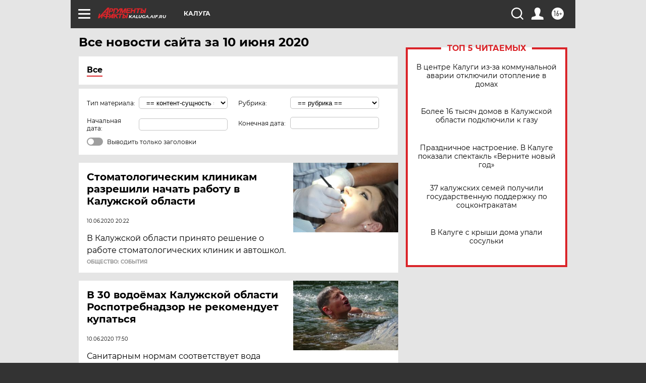

--- FILE ---
content_type: text/html; charset=UTF-8
request_url: https://kaluga.aif.ru/all/2020-06-10
body_size: 19931
content:
<!DOCTYPE html>
<!--[if IE 8]><html class="ie8"> <![endif]-->
<!--[if gt IE 8]><!--><html lang="ru"> <!--<![endif]-->
<head>
    <!-- created_at 25-01-2026 01:31:50 -->
    <script>
        window.isIndexPage = 0;
        window.isMobileBrowser = 0;
        window.disableSidebarCut = 1;
        window.bannerDebugMode = 0;
    </script>

                
                                    <meta http-equiv="Content-Type" content="text/html; charset=utf-8" >
<meta name="format-detection" content="telephone=no" >
<meta name="viewport" content="width=device-width, user-scalable=no, initial-scale=1.0, maximum-scale=1.0, minimum-scale=1.0" >
<meta http-equiv="X-UA-Compatible" content="IE=edge,chrome=1" >
<meta name="HandheldFriendly" content="true" >
<meta name="format-detection" content="telephone=no" >
<meta name="theme-color" content="#ffffff" >
<meta name="description" content="Самые актуальные и последние новости Калуги и Калужской области за 10 Июня 2020 на сайте Аргументы и Факты. Будьте в курсе главных свежих новостных событий, фото и видео репортажей." >
<meta name="facebook-domain-verification" content="jiqbwww7rrqnwzjkizob7wrpmgmwq3" >
        <title>Все последние новости Калуги и Калужской области за 10 Июня 2020 | Аргументы и Факты</title>    <link rel="shortcut icon" type="image/x-icon" href="/favicon.ico" />
    <link rel="icon" type="image/svg+xml" href="/favicon.svg">
    
    <link rel="preload" href="/redesign2018/fonts/montserrat-v15-latin-ext_latin_cyrillic-ext_cyrillic-regular.woff2" as="font" type="font/woff2" crossorigin>
    <link rel="preload" href="/redesign2018/fonts/montserrat-v15-latin-ext_latin_cyrillic-ext_cyrillic-italic.woff2" as="font" type="font/woff2" crossorigin>
    <link rel="preload" href="/redesign2018/fonts/montserrat-v15-latin-ext_latin_cyrillic-ext_cyrillic-700.woff2" as="font" type="font/woff2" crossorigin>
    <link rel="preload" href="/redesign2018/fonts/montserrat-v15-latin-ext_latin_cyrillic-ext_cyrillic-700italic.woff2" as="font" type="font/woff2" crossorigin>
    <link rel="preload" href="/redesign2018/fonts/montserrat-v15-latin-ext_latin_cyrillic-ext_cyrillic-800.woff2" as="font" type="font/woff2" crossorigin>
    <link href="https://kaluga.aif.ru/all/2020-06-10" rel="canonical" >
<link href="https://kaluga.aif.ru/redesign2018/css/style.css?5a7" media="all" rel="stylesheet" type="text/css" >
<link href="https://kaluga.aif.ru/img/icon/apple_touch_icon_57x57.png?5a7" rel="apple-touch-icon" sizes="57x57" >
<link href="https://kaluga.aif.ru/img/icon/apple_touch_icon_114x114.png?5a7" rel="apple-touch-icon" sizes="114x114" >
<link href="https://kaluga.aif.ru/img/icon/apple_touch_icon_72x72.png?5a7" rel="apple-touch-icon" sizes="72x72" >
<link href="https://kaluga.aif.ru/img/icon/apple_touch_icon_144x144.png?5a7" rel="apple-touch-icon" sizes="144x144" >
<link href="https://kaluga.aif.ru/img/icon/apple-touch-icon.png?5a7" rel="apple-touch-icon" sizes="180x180" >
<link href="https://kaluga.aif.ru/img/icon/favicon-32x32.png?5a7" rel="icon" type="image/png" sizes="32x32" >
<link href="https://kaluga.aif.ru/img/icon/favicon-16x16.png?5a7" rel="icon" type="image/png" sizes="16x16" >
<link href="https://kaluga.aif.ru/img/manifest.json?5a7" rel="manifest" >
<link href="https://kaluga.aif.ru/img/safari-pinned-tab.svg?5a7" rel="mask-icon" color="#d55b5b" >
<link href="https://kaluga.aif.ru/resources/front/vendor/jquery-ui/jquery-ui.css?5a7" media="" rel="stylesheet" type="text/css" >
<link href="https://ads.betweendigital.com" rel="preconnect" crossorigin="" >
        <script type="text/javascript">
    //<!--
    var isRedesignPage = true;    //-->
</script>
<script type="text/javascript" src="https://kaluga.aif.ru/js/output/jquery.min.js?5a7"></script>
<script type="text/javascript" src="https://kaluga.aif.ru/js/output/header_scripts.js?5a7"></script>
<script type="text/javascript">
    //<!--
    var _sf_startpt=(new Date()).getTime()    //-->
</script>
<script type="text/javascript" src="https://kaluga.aif.ru/resources/front/vendor/jquery-ui/jquery-ui.min.js?5a7"></script>
<script type="text/javascript" src="https://kaluga.aif.ru/resources/front/vendor/jquery-ui/i18n/jquery.ui.datepicker-ru.js?5a7"></script>
<script type="text/javascript" src="https://yastatic.net/s3/passport-sdk/autofill/v1/sdk-suggest-with-polyfills-latest.js?5a7"></script>
<script type="text/javascript">
    //<!--
    window.YandexAuthParams = {"oauthQueryParams":{"client_id":"b104434ccf5a4638bdfe8a9101264f3c","response_type":"code","redirect_uri":"https:\/\/aif.ru\/oauth\/yandex\/callback"},"tokenPageOrigin":"https:\/\/aif.ru"};    //-->
</script>
<script type="text/javascript">
    //<!--
    function AdFox_getWindowSize() {
    var winWidth,winHeight;
	if( typeof( window.innerWidth ) == 'number' ) {
		//Non-IE
		winWidth = window.innerWidth;
		winHeight = window.innerHeight;
	} else if( document.documentElement && ( document.documentElement.clientWidth || document.documentElement.clientHeight ) ) {
		//IE 6+ in 'standards compliant mode'
		winWidth = document.documentElement.clientWidth;
		winHeight = document.documentElement.clientHeight;
	} else if( document.body && ( document.body.clientWidth || document.body.clientHeight ) ) {
		//IE 4 compatible
		winWidth = document.body.clientWidth;
		winHeight = document.body.clientHeight;
	}
	return {"width":winWidth, "height":winHeight};
}//END function AdFox_getWindowSize

function AdFox_getElementPosition(elemId){
    var elem;
    
    if (document.getElementById) {
		elem = document.getElementById(elemId);
	}
	else if (document.layers) {
		elem = document.elemId;
	}
	else if (document.all) {
		elem = document.all.elemId;
	}
    var w = elem.offsetWidth;
    var h = elem.offsetHeight;	
    var l = 0;
    var t = 0;
	
    while (elem)
    {
        l += elem.offsetLeft;
        t += elem.offsetTop;
        elem = elem.offsetParent;
    }

    return {"left":l, "top":t, "width":w, "height":h};
} //END function AdFox_getElementPosition

function AdFox_getBodyScrollTop(){
	return self.pageYOffset || (document.documentElement && document.documentElement.scrollTop) || (document.body && document.body.scrollTop);
} //END function AdFox_getBodyScrollTop

function AdFox_getBodyScrollLeft(){
	return self.pageXOffset || (document.documentElement && document.documentElement.scrollLeft) || (document.body && document.body.scrollLeft);
}//END function AdFox_getBodyScrollLeft

function AdFox_Scroll(elemId,elemSrc){
   var winPos = AdFox_getWindowSize();
   var winWidth = winPos.width;
   var winHeight = winPos.height;
   var scrollY = AdFox_getBodyScrollTop();
   var scrollX =  AdFox_getBodyScrollLeft();
   var divId = 'AdFox_banner_'+elemId;
   var ltwhPos = AdFox_getElementPosition(divId);
   var lPos = ltwhPos.left;
   var tPos = ltwhPos.top;

   if(scrollY+winHeight+5 >= tPos && scrollX+winWidth+5 >= lPos){
      AdFox_getCodeScript(1,elemId,elemSrc);
	  }else{
	     setTimeout('AdFox_Scroll('+elemId+',"'+elemSrc+'");',100);
	  }
}//End function AdFox_Scroll    //-->
</script>
<script type="text/javascript">
    //<!--
    function AdFox_SetLayerVis(spritename,state){
   document.getElementById(spritename).style.visibility=state;
}

function AdFox_Open(AF_id){
   AdFox_SetLayerVis('AdFox_DivBaseFlash_'+AF_id, "hidden");
   AdFox_SetLayerVis('AdFox_DivOverFlash_'+AF_id, "visible");
}

function AdFox_Close(AF_id){
   AdFox_SetLayerVis('AdFox_DivOverFlash_'+AF_id, "hidden");
   AdFox_SetLayerVis('AdFox_DivBaseFlash_'+AF_id, "visible");
}

function AdFox_getCodeScript(AF_n,AF_id,AF_src){
   var AF_doc;
   if(AF_n<10){
      try{
	     if(document.all && !window.opera){
		    AF_doc = window.frames['AdFox_iframe_'+AF_id].document;
			}else if(document.getElementById){
			         AF_doc = document.getElementById('AdFox_iframe_'+AF_id).contentDocument;
					 }
		 }catch(e){}
    if(AF_doc){
	   AF_doc.write('<scr'+'ipt type="text/javascript" src="'+AF_src+'"><\/scr'+'ipt>');
	   }else{
	      setTimeout('AdFox_getCodeScript('+(++AF_n)+','+AF_id+',"'+AF_src+'");', 100);
		  }
		  }
}

function adfoxSdvigContent(banID, flashWidth, flashHeight){
	var obj = document.getElementById('adfoxBanner'+banID).style;
	if (flashWidth == '100%') obj.width = flashWidth;
	    else obj.width = flashWidth + "px";
	if (flashHeight == '100%') obj.height = flashHeight;
	    else obj.height = flashHeight + "px";
}

function adfoxVisibilityFlash(banName, flashWidth, flashHeight){
    	var obj = document.getElementById(banName).style;
	if (flashWidth == '100%') obj.width = flashWidth;
	    else obj.width = flashWidth + "px";
	if (flashHeight == '100%') obj.height = flashHeight;
	    else obj.height = flashHeight + "px";
}

function adfoxStart(banID, FirShowFlNum, constVisFlashFir, sdvigContent, flash1Width, flash1Height, flash2Width, flash2Height){
	if (FirShowFlNum == 1) adfoxVisibilityFlash('adfoxFlash1'+banID, flash1Width, flash1Height);
	    else if (FirShowFlNum == 2) {
		    adfoxVisibilityFlash('adfoxFlash2'+banID, flash2Width, flash2Height);
	        if (constVisFlashFir == 'yes') adfoxVisibilityFlash('adfoxFlash1'+banID, flash1Width, flash1Height);
		    if (sdvigContent == 'yes') adfoxSdvigContent(banID, flash2Width, flash2Height);
		        else adfoxSdvigContent(banID, flash1Width, flash1Height);
	}
}

function adfoxOpen(banID, constVisFlashFir, sdvigContent, flash2Width, flash2Height){
	var aEventOpenClose = new Image();
	var obj = document.getElementById("aEventOpen"+banID);
	if (obj) aEventOpenClose.src =  obj.title+'&rand='+Math.random()*1000000+'&prb='+Math.random()*1000000;
	adfoxVisibilityFlash('adfoxFlash2'+banID, flash2Width, flash2Height);
	if (constVisFlashFir != 'yes') adfoxVisibilityFlash('adfoxFlash1'+banID, 1, 1);
	if (sdvigContent == 'yes') adfoxSdvigContent(banID, flash2Width, flash2Height);
}


function adfoxClose(banID, constVisFlashFir, sdvigContent, flash1Width, flash1Height){
	var aEventOpenClose = new Image();
	var obj = document.getElementById("aEventClose"+banID);
	if (obj) aEventOpenClose.src =  obj.title+'&rand='+Math.random()*1000000+'&prb='+Math.random()*1000000;
	adfoxVisibilityFlash('adfoxFlash2'+banID, 1, 1);
	if (constVisFlashFir != 'yes') adfoxVisibilityFlash('adfoxFlash1'+banID, flash1Width, flash1Height);
	if (sdvigContent == 'yes') adfoxSdvigContent(banID, flash1Width, flash1Height);
}    //-->
</script>
<script type="text/javascript" async="true" src="https://yandex.ru/ads/system/header-bidding.js?5a7"></script>
<script type="text/javascript" src="https://ad.mail.ru/static/sync-loader.js?5a7"></script>
<script type="text/javascript" async="true" src="https://cdn.skcrtxr.com/roxot-wrapper/js/roxot-manager.js?pid=42c21743-edce-4460-a03e-02dbaef8f162"></script>
<script type="text/javascript" src="https://cdn-rtb.sape.ru/js/uids.js?5a7"></script>
<script type="text/javascript">
    //<!--
        var adfoxBiddersMap = {
    "betweenDigital": "816043",
 "mediasniper": "2218745",
    "myTarget": "810102",
 "buzzoola": "1096246",
 "adfox_roden-media": "3373170",
    "videonow": "2966090", 
 "adfox_adsmart": "1463295",
  "Gnezdo": "3123512",
    "roxot": "3196121",
 "astralab": "2486209",
  "getintent": "3186204",
 "sape": "2758269",
 "adwile": "2733112",
 "hybrid": "2809332"
};
var syncid = window.rb_sync.id;
	  var biddersCpmAdjustmentMap = {
      'adfox_adsmart': 0.6,
	  'Gnezdo': 0.8,
	  'adwile': 0.8
  };

if (window.innerWidth >= 1024) {
var adUnits = [{
        "code": "adfox_153825256063495017",
  "sizes": [[300, 600], [240,400]],
        "bids": [{
                "bidder": "betweenDigital",
                "params": {
                    "placementId": "3235886"
                }
            },{
                "bidder": "myTarget",
                "params": {
                    "placementId": "555209",
"sendTargetRef": "true",
"additional": {
"fpid": syncid
}			
                }
            },{
                "bidder": "hybrid",
                "params": {
                    "placementId": "6582bbf77bc72f59c8b22f65"
                }
            },{
                "bidder": "buzzoola",
                "params": {
                    "placementId": "1252803"
                }
            },{
                "bidder": "videonow",
                "params": {
                    "placementId": "8503533"
                }
            },{
                    "bidder": "adfox_adsmart",
                    "params": {
						p1: 'cqguf',
						p2: 'hhro'
					}
            },{
                    "bidder": "roxot",
                    "params": {
						placementId: '2027d57b-1cff-4693-9a3c-7fe57b3bcd1f',
						sendTargetRef: true
					}
            },{
                    "bidder": "mediasniper",
                    "params": {
						"placementId": "4417"
					}
            },{
                    "bidder": "Gnezdo",
                    "params": {
						"placementId": "354318"
					}
            },{
                    "bidder": "getintent",
                    "params": {
						"placementId": "215_V_aif.ru_D_Top_300x600"
					}
            },{
                    "bidder": "adfox_roden-media",
                    "params": {
						p1: "dilmj",
						p2: "emwl"
					}
            },{
                    "bidder": "astralab",
                    "params": {
						"placementId": "642ad3a28528b410c4990932"
					}
            }
        ]
    },{
        "code": "adfox_150719646019463024",
		"sizes": [[640,480], [640,360]],
        "bids": [{
                "bidder": "adfox_adsmart",
                    "params": {
						p1: 'cmqsb',
						p2: 'ul'
					}
            },{
                "bidder": "sape",
                "params": {
                    "placementId": "872427",
					additional: {
                       sapeFpUids: window.sapeRrbFpUids || []
                   }				
                }
            },{
                "bidder": "roxot",
                "params": {
                    placementId: '2b61dd56-9c9f-4c45-a5f5-98dd5234b8a1',
					sendTargetRef: true
                }
            },{
                "bidder": "getintent",
                "params": {
                    "placementId": "215_V_aif.ru_D_AfterArticle_640х480"
                }
            }
        ]
    },{
        "code": "adfox_149010055036832877",
		"sizes": [[970,250]],
		"bids": [{
                    "bidder": "adfox_roden-media",
                    "params": {
						p1: 'dilmi',
						p2: 'hfln'
					}
            },{
                    "bidder": "buzzoola",
                    "params": {
						"placementId": "1252804"
					}
            },{
                    "bidder": "getintent",
                    "params": {
						"placementId": "215_V_aif.ru_D_Billboard_970x250"
					}
            },{
                "bidder": "astralab",
                "params": {
                    "placementId": "67bf071f4e6965fa7b30fea3"
                }
            },{
                    "bidder": "hybrid",
                    "params": {
						"placementId": "6582bbf77bc72f59c8b22f66"
					}
            },{
                    "bidder": "myTarget",
                    "params": {
						"placementId": "1462991",
"sendTargetRef": "true",
"additional": {
"fpid": syncid
}			
					}
            }			           
        ]        
    },{
        "code": "adfox_149874332414246474",
		"sizes": [[640,360], [300,250], [640,480]],
		"codeType": "combo",
		"bids": [{
                "bidder": "mediasniper",
                "params": {
                    "placementId": "4419"
                }
            },{
                "bidder": "buzzoola",
                "params": {
                    "placementId": "1220692"
                }
            },{
                "bidder": "astralab",
                "params": {
                    "placementId": "66fd25eab13381b469ae4b39"
                }
            },
			{
                    "bidder": "betweenDigital",
                    "params": {
						"placementId": "4502825"
					}
            }
			           
        ]        
    },{
        "code": "adfox_149848658878716687",
		"sizes": [[300,600], [240,400]],
        "bids": [{
                "bidder": "betweenDigital",
                "params": {
                    "placementId": "3377360"
                }
            },{
                "bidder": "roxot",
                "params": {
                    placementId: 'fdaba944-bdaa-4c63-9dd3-af12fc6afbf8',
					sendTargetRef: true
                }
            },{
                "bidder": "sape",
                "params": {
                    "placementId": "872425",
					additional: {
                       sapeFpUids: window.sapeRrbFpUids || []
                   }
                }
            },{
                "bidder": "adwile",
                "params": {
                    "placementId": "27990"
                }
            }
        ]        
    }
],
	syncPixels = [{
    bidder: 'hybrid',
    pixels: [
    "https://www.tns-counter.ru/V13a****idsh_ad/ru/CP1251/tmsec=idsh_dis/",
    "https://www.tns-counter.ru/V13a****idsh_vid/ru/CP1251/tmsec=idsh_aifru-hbrdis/",
    "https://mc.yandex.ru/watch/66716692?page-url=aifru%3Futm_source=dis_hybrid_default%26utm_medium=%26utm_campaign=%26utm_content=%26utm_term=&page-ref="+window.location.href
]
  }
  ];
} else if (window.innerWidth < 1024) {
var adUnits = [{
        "code": "adfox_14987283079885683",
		"sizes": [[300,250], [300,240]],
        "bids": [{
                "bidder": "betweenDigital",
                "params": {
                    "placementId": "2492448"
                }
            },{
                "bidder": "myTarget",
                "params": {
                    "placementId": "226830",
"sendTargetRef": "true",
"additional": {
"fpid": syncid
}			
                }
            },{
                "bidder": "hybrid",
                "params": {
                    "placementId": "6582bbf77bc72f59c8b22f64"
                }
            },{
                "bidder": "mediasniper",
                "params": {
                    "placementId": "4418"
                }
            },{
                "bidder": "buzzoola",
                "params": {
                    "placementId": "563787"
                }
            },{
                "bidder": "roxot",
                "params": {
                    placementId: '20bce8ad-3a5e-435a-964f-47be17e201cf',
					sendTargetRef: true
                }
            },{
                "bidder": "videonow",
                "params": {
                    "placementId": "2577490"
                }
            },{
                "bidder": "adfox_adsmart",
                    "params": {
						p1: 'cqmbg',
						p2: 'ul'
					}
            },{
                    "bidder": "Gnezdo",
                    "params": {
						"placementId": "354316"
					}
            },{
                    "bidder": "getintent",
                    "params": {
						"placementId": "215_V_aif.ru_M_Top_300x250"
					}
            },{
                    "bidder": "adfox_roden-media",
                    "params": {
						p1: "dilmx",
						p2: "hbts"
					}
            },{
                "bidder": "astralab",
                "params": {
                    "placementId": "642ad47d8528b410c4990933"
                }
            }			
        ]        
    },{
        "code": "adfox_153545578261291257",
		"bids": [{
                    "bidder": "sape",
                    "params": {
						"placementId": "872426",
					additional: {
                       sapeFpUids: window.sapeRrbFpUids || []
                   }
					}
            },{
                    "bidder": "roxot",
                    "params": {
						placementId: 'eb2ebb9c-1e7e-4c80-bef7-1e93debf197c',
						sendTargetRef: true
					}
            }
			           
        ]        
    },{
        "code": "adfox_165346609120174064",
		"sizes": [[320,100]],
		"bids": [            
            		{
                    "bidder": "buzzoola",
                    "params": {
						"placementId": "1252806"
					}
            },{
                    "bidder": "getintent",
                    "params": {
						"placementId": "215_V_aif.ru_M_FloorAd_320x100"
					}
            }
			           
        ]        
    },{
        "code": "adfox_155956315896226671",
		"bids": [            
            		{
                    "bidder": "buzzoola",
                    "params": {
						"placementId": "1252805"
					}
            },{
                    "bidder": "sape",
                    "params": {
						"placementId": "887956",
					additional: {
                       sapeFpUids: window.sapeRrbFpUids || []
                   }
					}
            },{
                    "bidder": "myTarget",
                    "params": {
						"placementId": "821424",
"sendTargetRef": "true",
"additional": {
"fpid": syncid
}			
					}
            }
			           
        ]        
    },{
        "code": "adfox_149874332414246474",
		"sizes": [[640,360], [300,250], [640,480]],
		"codeType": "combo",
		"bids": [{
                "bidder": "adfox_roden-media",
                "params": {
					p1: 'dilmk',
					p2: 'hfiu'
				}
            },{
                "bidder": "mediasniper",
                "params": {
                    "placementId": "4419"
                }
            },{
                "bidder": "roxot",
                "params": {
                    placementId: 'ba25b33d-cd61-4c90-8035-ea7d66f011c6',
					sendTargetRef: true
                }
            },{
                "bidder": "adwile",
                "params": {
                    "placementId": "27991"
                }
            },{
                    "bidder": "Gnezdo",
                    "params": {
						"placementId": "354317"
					}
            },{
                    "bidder": "getintent",
                    "params": {
						"placementId": "215_V_aif.ru_M_Comboblock_300x250"
					}
            },{
                    "bidder": "astralab",
                    "params": {
						"placementId": "66fd260fb13381b469ae4b3f"
					}
            },{
                    "bidder": "betweenDigital",
                    "params": {
						"placementId": "4502825"
					}
            }
			]        
    }
],
	syncPixels = [
  {
    bidder: 'hybrid',
    pixels: [
    "https://www.tns-counter.ru/V13a****idsh_ad/ru/CP1251/tmsec=idsh_mob/",
    "https://www.tns-counter.ru/V13a****idsh_vid/ru/CP1251/tmsec=idsh_aifru-hbrmob/",
    "https://mc.yandex.ru/watch/66716692?page-url=aifru%3Futm_source=mob_hybrid_default%26utm_medium=%26utm_campaign=%26utm_content=%26utm_term=&page-ref="+window.location.href
]
  }
  ];
}
var userTimeout = 1500;
window.YaHeaderBiddingSettings = {
    biddersMap: adfoxBiddersMap,
	biddersCpmAdjustmentMap: biddersCpmAdjustmentMap,
    adUnits: adUnits,
    timeout: userTimeout,
    syncPixels: syncPixels	
};    //-->
</script>
<script type="text/javascript">
    //<!--
    window.yaContextCb = window.yaContextCb || []    //-->
</script>
<script type="text/javascript" async="true" src="https://yandex.ru/ads/system/context.js?5a7"></script>
<script type="text/javascript">
    //<!--
    window.EventObserver = {
    observers: {},

    subscribe: function (name, fn) {
        if (!this.observers.hasOwnProperty(name)) {
            this.observers[name] = [];
        }
        this.observers[name].push(fn)
    },
    
    unsubscribe: function (name, fn) {
        if (!this.observers.hasOwnProperty(name)) {
            return;
        }
        this.observers[name] = this.observers[name].filter(function (subscriber) {
            return subscriber !== fn
        })
    },
    
    broadcast: function (name, data) {
        if (!this.observers.hasOwnProperty(name)) {
            return;
        }
        this.observers[name].forEach(function (subscriber) {
            return subscriber(data)
        })
    }
};    //-->
</script>    
    <script>
  var adcm_config ={
    id:1064,
    platformId: 64,
    init: function () {
      window.adcm.call();
    }
  };
</script>
<script src="https://tag.digitaltarget.ru/adcm.js" async></script>    <meta name="google-site-verification" content="cfhBWGkGfwrFj4MtMz7lfHBDLMzVb3HFCsgHnLU45eU" /><meta name="zen-verification" content="hAPxhaiaEu97QndPc5n3eVuT9lTTROjKilXtc93Tqver4PZiHKSQSS08bEeMycg6" />    <link rel="stylesheet" type="text/css" media="print" href="https://kaluga.aif.ru/redesign2018/css/print.css?5a7" />
    <base href=""/>
</head><body class="region__kaluga ">
<div class="overlay"></div>
<!-- Rating@Mail.ru counter -->
<script type="text/javascript">
var _tmr = window._tmr || (window._tmr = []);
_tmr.push({id: "59428", type: "pageView", start: (new Date()).getTime()});
(function (d, w, id) {
  if (d.getElementById(id)) return;
  var ts = d.createElement("script"); ts.type = "text/javascript"; ts.async = true; ts.id = id;
  ts.src = "https://top-fwz1.mail.ru/js/code.js";
  var f = function () {var s = d.getElementsByTagName("script")[0]; s.parentNode.insertBefore(ts, s);};
  if (w.opera == "[object Opera]") { d.addEventListener("DOMContentLoaded", f, false); } else { f(); }
})(document, window, "topmailru-code");
</script><noscript><div>
<img src="https://top-fwz1.mail.ru/counter?id=59428;js=na" style="border:0;position:absolute;left:-9999px;" alt="Top.Mail.Ru" />
</div></noscript>
<!-- //Rating@Mail.ru counter -->



<div class="container" id="container">
    
        <noindex><div class="adv_content bp__body_first no_lands no_portr adwrapper"><div class="banner_params hide" data-params="{&quot;id&quot;:4921,&quot;num&quot;:1,&quot;place&quot;:&quot;body_first&quot;}"></div>
<!--AdFox START-->
<!--aif_direct-->
<!--Площадка: AIF_fullscreen /  / -->
<!--Тип баннера: FullScreen-->
<!--Расположение: <верх страницы>-->
<div id="adfox_150417328041091508"></div>
<script>     
    window.yaContextCb.push(()=>{
    Ya.adfoxCode.create({
        ownerId: 249933,
        containerId: 'adfox_150417328041091508',
        params: {
            pp: 'g',
            ps: 'cnul',
            p2: 'fptu',
            puid1: ''
        }
    }); 
}); 
</script></div></noindex>
        
        <!--баннер над шапкой--->
                <div class="banner_box">
            <div class="main_banner">
                            </div>
        </div>
                <!--//баннер  над шапкой--->

    <script>
	currentUser = new User();
</script>

<header class="header">
    <div class="count_box_nodisplay">
    <div class="couter_block"><!--LiveInternet counter-->
<script type="text/javascript"><!--
document.write("<img src='https://counter.yadro.ru//hit;AIF?r"+escape(document.referrer)+((typeof(screen)=="undefined")?"":";s"+screen.width+"*"+screen.height+"*"+(screen.colorDepth?screen.colorDepth:screen.pixelDepth))+";u"+escape(document.URL)+";h"+escape(document.title.substring(0,80))+";"+Math.random()+"' width=1 height=1 alt=''>");
//--></script><!--/LiveInternet--></div></div>    <div class="topline">
    <a href="#" class="burger openCloser">
        <div class="burger__wrapper">
            <span class="burger__line"></span>
            <span class="burger__line"></span>
            <span class="burger__line"></span>
        </div>
    </a>

    
    <a href="/" class="logo_box">
                <img width="96" height="22" src="https://kaluga.aif.ru/redesign2018/img/logo.svg?5a7" alt="Аргументы и Факты">
        <div class="region_url">
            kaluga.aif.ru        </div>
            </a>
    <div itemscope itemtype="http://schema.org/Organization" class="schema_org">
        <img itemprop="logo" src="https://kaluga.aif.ru/redesign2018/img/logo.svg?5a7" />
        <a itemprop="url" href="/"></a>
        <meta itemprop="name" content="АО «Аргументы и Факты»" />
        <div itemprop="address" itemscope itemtype="http://schema.org/PostalAddress">
            <meta itemprop="postalCode" content="101000" />
            <meta itemprop="addressLocality" content="Москва" />
            <meta itemprop="streetAddress" content="ул. Мясницкая, д. 42"/>
            <meta itemprop="addressCountry" content="RU"/>
            <a itemprop="telephone" href="tel:+74956465757">+7 (495) 646 57 57</a>
        </div>
    </div>
    <div class="age16 age16_topline">16+</div>
    <a href="#" class="region regionOpenCloser">
        <img width="19" height="25" src="https://kaluga.aif.ru/redesign2018/img/location.svg?5a7"><span>Калуга</span>
    </a>
    <div class="topline__slot">
             </div>

    <!--a class="topline__hashtag" href="https://aif.ru/health/coronavirus/?utm_medium=header&utm_content=covid&utm_source=aif">#остаемсядома</a-->
    <div class="auth_user_status_js">
        <a href="#" class="user auth_link_login_js auth_open_js"><img width="24" height="24" src="https://kaluga.aif.ru/redesign2018/img/user_ico.svg?5a7"></a>
        <a href="/profile" class="user auth_link_profile_js" style="display: none"><img width="24" height="24" src="https://kaluga.aif.ru/redesign2018/img/user_ico.svg?5a7"></a>
    </div>
    <div class="search_box">
        <a href="#" class="search_ico searchOpener">
            <img width="24" height="24" src="https://kaluga.aif.ru/redesign2018/img/search_ico.svg?5a7">
        </a>
        <div class="search_input">
            <form action="/search" id="search_form1">
                <input type="text" name="text" maxlength="50"/>
            </form>
        </div>
    </div>
</div>

<div class="fixed_menu topline">
    <div class="cont_center">
        <a href="#" class="burger openCloser">
            <div class="burger__wrapper">
                <span class="burger__line"></span>
                <span class="burger__line"></span>
                <span class="burger__line"></span>
            </div>
        </a>
        <a href="/" class="logo_box">
                        <img width="96" height="22" src="https://kaluga.aif.ru/redesign2018/img/logo.svg?5a7" alt="Аргументы и Факты">
            <div class="region_url">
                kaluga.aif.ru            </div>
                    </a>
        <div class="age16 age16_topline">16+</div>
        <a href="/" class="region regionOpenCloser">
            <img width="19" height="25" src="https://kaluga.aif.ru/redesign2018/img/location.svg?5a7">
            <span>Калуга</span>
        </a>
        <div class="topline__slot">
                    </div>

        <!--a class="topline__hashtag" href="https://aif.ru/health/coronavirus/?utm_medium=header&utm_content=covid&utm_source=aif">#остаемсядома</a-->
        <div class="auth_user_status_js">
            <a href="#" class="user auth_link_login_js auth_open_js"><img width="24" height="24" src="https://kaluga.aif.ru/redesign2018/img/user_ico.svg?5a7"></a>
            <a href="/profile" class="user auth_link_profile_js" style="display: none"><img width="24" height="24" src="https://kaluga.aif.ru/redesign2018/img/user_ico.svg?5a7"></a>
        </div>
        <div class="search_box">
            <a href="#" class="search_ico searchOpener">
                <img width="24" height="24" src="https://kaluga.aif.ru/redesign2018/img/search_ico.svg?5a7">
            </a>
            <div class="search_input">
                <form action="/search">
                    <input type="text" name="text" maxlength="50" >
                </form>
            </div>
        </div>
    </div>
</div>    <div class="regions_box">
    <nav class="cont_center">
        <ul class="regions">
            <li><a href="https://aif.ru?from_menu=1">ФЕДЕРАЛЬНЫЙ</a></li>
            <li><a href="https://spb.aif.ru">САНКТ-ПЕТЕРБУРГ</a></li>

            
                                    <li><a href="https://adigea.aif.ru">Адыгея</a></li>
                
            
                                    <li><a href="https://arh.aif.ru">Архангельск</a></li>
                
            
                
            
                
            
                                    <li><a href="https://astrakhan.aif.ru">Астрахань</a></li>
                
            
                                    <li><a href="https://altai.aif.ru">Барнаул</a></li>
                
            
                                    <li><a href="https://aif.by">Беларусь</a></li>
                
            
                                    <li><a href="https://bel.aif.ru">Белгород</a></li>
                
            
                
            
                                    <li><a href="https://bryansk.aif.ru">Брянск</a></li>
                
            
                                    <li><a href="https://bur.aif.ru">Бурятия</a></li>
                
            
                                    <li><a href="https://vl.aif.ru">Владивосток</a></li>
                
            
                                    <li><a href="https://vlad.aif.ru">Владимир</a></li>
                
            
                                    <li><a href="https://vlg.aif.ru">Волгоград</a></li>
                
            
                                    <li><a href="https://vologda.aif.ru">Вологда</a></li>
                
            
                                    <li><a href="https://vrn.aif.ru">Воронеж</a></li>
                
            
                
            
                                    <li><a href="https://dag.aif.ru">Дагестан</a></li>
                
            
                
            
                                    <li><a href="https://ivanovo.aif.ru">Иваново</a></li>
                
            
                                    <li><a href="https://irk.aif.ru">Иркутск</a></li>
                
            
                                    <li><a href="https://kazan.aif.ru">Казань</a></li>
                
            
                                    <li><a href="https://kzaif.kz">Казахстан</a></li>
                
            
                
            
                                    <li><a href="https://klg.aif.ru">Калининград</a></li>
                
            
                
            
                                    <li><a href="https://kaluga.aif.ru">Калуга</a></li>
                
            
                                    <li><a href="https://kamchatka.aif.ru">Камчатка</a></li>
                
            
                
            
                                    <li><a href="https://karel.aif.ru">Карелия</a></li>
                
            
                                    <li><a href="https://kirov.aif.ru">Киров</a></li>
                
            
                                    <li><a href="https://komi.aif.ru">Коми</a></li>
                
            
                                    <li><a href="https://kostroma.aif.ru">Кострома</a></li>
                
            
                                    <li><a href="https://kuban.aif.ru">Краснодар</a></li>
                
            
                                    <li><a href="https://krsk.aif.ru">Красноярск</a></li>
                
            
                                    <li><a href="https://krym.aif.ru">Крым</a></li>
                
            
                                    <li><a href="https://kuzbass.aif.ru">Кузбасс</a></li>
                
            
                
            
                
            
                                    <li><a href="https://aif.kg">Кыргызстан</a></li>
                
            
                                    <li><a href="https://mar.aif.ru">Марий Эл</a></li>
                
            
                                    <li><a href="https://saransk.aif.ru">Мордовия</a></li>
                
            
                                    <li><a href="https://murmansk.aif.ru">Мурманск</a></li>
                
            
                
            
                                    <li><a href="https://nn.aif.ru">Нижний Новгород</a></li>
                
            
                                    <li><a href="https://nsk.aif.ru">Новосибирск</a></li>
                
            
                
            
                                    <li><a href="https://omsk.aif.ru">Омск</a></li>
                
            
                                    <li><a href="https://oren.aif.ru">Оренбург</a></li>
                
            
                                    <li><a href="https://penza.aif.ru">Пенза</a></li>
                
            
                                    <li><a href="https://perm.aif.ru">Пермь</a></li>
                
            
                                    <li><a href="https://pskov.aif.ru">Псков</a></li>
                
            
                                    <li><a href="https://rostov.aif.ru">Ростов-на-Дону</a></li>
                
            
                                    <li><a href="https://rzn.aif.ru">Рязань</a></li>
                
            
                                    <li><a href="https://samara.aif.ru">Самара</a></li>
                
            
                
            
                                    <li><a href="https://saratov.aif.ru">Саратов</a></li>
                
            
                                    <li><a href="https://sakhalin.aif.ru">Сахалин</a></li>
                
            
                
            
                                    <li><a href="https://smol.aif.ru">Смоленск</a></li>
                
            
                
            
                                    <li><a href="https://stav.aif.ru">Ставрополь</a></li>
                
            
                
            
                                    <li><a href="https://tver.aif.ru">Тверь</a></li>
                
            
                                    <li><a href="https://tlt.aif.ru">Тольятти</a></li>
                
            
                                    <li><a href="https://tomsk.aif.ru">Томск</a></li>
                
            
                                    <li><a href="https://tula.aif.ru">Тула</a></li>
                
            
                                    <li><a href="https://tmn.aif.ru">Тюмень</a></li>
                
            
                                    <li><a href="https://udm.aif.ru">Удмуртия</a></li>
                
            
                
            
                                    <li><a href="https://ul.aif.ru">Ульяновск</a></li>
                
            
                                    <li><a href="https://ural.aif.ru">Урал</a></li>
                
            
                                    <li><a href="https://ufa.aif.ru">Уфа</a></li>
                
            
                
            
                
            
                                    <li><a href="https://hab.aif.ru">Хабаровск</a></li>
                
            
                
            
                                    <li><a href="https://chv.aif.ru">Чебоксары</a></li>
                
            
                                    <li><a href="https://chel.aif.ru">Челябинск</a></li>
                
            
                                    <li><a href="https://chr.aif.ru">Черноземье</a></li>
                
            
                                    <li><a href="https://chita.aif.ru">Чита</a></li>
                
            
                                    <li><a href="https://ugra.aif.ru">Югра</a></li>
                
            
                                    <li><a href="https://yakutia.aif.ru">Якутия</a></li>
                
            
                                    <li><a href="https://yamal.aif.ru">Ямал</a></li>
                
            
                                    <li><a href="https://yar.aif.ru">Ярославль</a></li>
                
                    </ul>
    </nav>
</div>    <div class="top_menu_box">
    <div class="cont_center">
        <nav class="top_menu main_menu_wrapper_js">
                            <ul class="main_menu main_menu_js" id="rubrics">
                                    <li  class="menuItem top_level_item_js">

        <span  title="Спецпроекты">Спецпроекты</span>
    
            <div class="subrubrics_box submenu_js">
            <ul>
                                                            <li  class="menuItem">

        <a  href="http://dobroe.aif.ru/" title="«АиФ. Доброе сердце»" id="custommenu-9353">«АиФ. Доброе сердце»</a>
    
    </li>                                                                                <li  class="menuItem">

        <a  href="http://warletters.aif.ru/" title="Письма на фронт" id="custommenu-9355">Письма на фронт</a>
    
    </li>                                                                                <li  class="menuItem">

        <a  href="https://aif.ru/special" title="Все спецпроекты" id="custommenu-9606">Все спецпроекты</a>
    
    </li>                                                </ul>
        </div>
    </li>                                                <li  class="menuItem top_level_item_js">

        <a  href="https://kaluga.aif.ru/news" title="НОВОСТИ" id="custommenu-10257">НОВОСТИ</a>
    
    </li>                                                <li  data-rubric_id="6411" class="menuItem top_level_item_js">

        <a  href="/society" title="ОБЩЕСТВО" id="custommenu-9361">ОБЩЕСТВО</a>
    
            <div class="subrubrics_box submenu_js">
            <ul>
                                                            <li  data-rubric_id="6412" class="menuItem">

        <a  href="/society/persona" title="Люди" id="custommenu-9379">Люди</a>
    
    </li>                                                                                <li  data-rubric_id="6413" class="menuItem">

        <a  href="/society/details" title="События" id="custommenu-9380">События</a>
    
    </li>                                                                                <li  data-rubric_id="6415" class="menuItem">

        <a  href="/society/family" title="Семья" id="custommenu-9393">Семья</a>
    
    </li>                                                                                <li  data-rubric_id="6414" class="menuItem">

        <a  href="/society/jkh" title="ЖКХ" id="custommenu-9392">ЖКХ</a>
    
    </li>                                                </ul>
        </div>
    </li>                                                <li  data-rubric_id="6416" class="menuItem top_level_item_js">

        <a  href="/politic" title="ПОЛИТИКА" id="custommenu-9362">ПОЛИТИКА</a>
    
            <div class="subrubrics_box submenu_js">
            <ul>
                                                            <li  data-rubric_id="6417" class="menuItem">

        <a  href="/politic/gover" title="Власть" id="custommenu-9381">Власть</a>
    
    </li>                                                                                <li  data-rubric_id="6418" class="menuItem">

        <a  href="/politic/person" title="Персона" id="custommenu-9382">Персона</a>
    
    </li>                                                </ul>
        </div>
    </li>                                                <li  data-rubric_id="6443" class="menuItem top_level_item_js">

        <a  href="/incidents" title="ПРОИСШЕСТВИЯ" id="custommenu-9370">ПРОИСШЕСТВИЯ</a>
    
            <div class="subrubrics_box submenu_js">
            <ul>
                                                            <li  data-rubric_id="6444" class="menuItem">

        <a  href="/incidents/details" title="События" id="custommenu-9395">События</a>
    
    </li>                                                                                <li  data-rubric_id="6446" class="menuItem">

        <a  href="/incidents/fire" title="Пожар" id="custommenu-9397">Пожар</a>
    
    </li>                                                                                <li  data-rubric_id="6445" class="menuItem">

        <a  href="/incidents/crash" title="ДТП" id="custommenu-9396">ДТП</a>
    
    </li>                                                                                <li  data-rubric_id="6447" class="menuItem">

        <a  href="/incidents/scene" title="Криминал" id="custommenu-9398">Криминал</a>
    
    </li>                                                </ul>
        </div>
    </li>                                                <li  data-rubric_id="6419" class="menuItem top_level_item_js">

        <a  href="/culture" title="КУЛЬТУРА" id="custommenu-9363">КУЛЬТУРА</a>
    
            <div class="subrubrics_box submenu_js">
            <ul>
                                                            <li  data-rubric_id="6420" class="menuItem">

        <a  href="/culture/iskusstvo" title="Искусство" id="custommenu-9383">Искусство</a>
    
    </li>                                                                                <li  data-rubric_id="6421" class="menuItem">

        <a  href="/culture/events" title="События" id="custommenu-9384">События</a>
    
    </li>                                                </ul>
        </div>
    </li>                                                <li  data-rubric_id="6429" class="menuItem top_level_item_js">

        <a  href="/sport" title="СПОРТ" id="custommenu-9365">СПОРТ</a>
    
            <div class="subrubrics_box submenu_js">
            <ul>
                                                            <li  data-rubric_id="6430" class="menuItem">

        <a  href="/sport/persona" title="Люди" id="custommenu-9386">Люди</a>
    
    </li>                                                                                <li  data-rubric_id="6431" class="menuItem">

        <a  href="/sport/details" title="События" id="custommenu-9387">События</a>
    
    </li>                                                                                <li  data-rubric_id="6432" class="menuItem">

        <a  href="/sport/football" title="Футбол" id="custommenu-9394">Футбол</a>
    
    </li>                                                </ul>
        </div>
    </li>                                                <li  data-rubric_id="6427" class="menuItem top_level_item_js">

        <a  href="/health" title="ЗДОРОВЬЕ" id="custommenu-9364">ЗДОРОВЬЕ</a>
    
            <div class="subrubrics_box submenu_js">
            <ul>
                                                            <li  data-rubric_id="6428" class="menuItem">

        <a  href="/health/med" title="Медицина" id="custommenu-9385">Медицина</a>
    
    </li>                                                </ul>
        </div>
    </li>                                                <li  class="menuItem top_level_item_js">

        <a  href="https://kaluga.aif.ru/dontknows/all" title="ВОПРОС-ОТВЕТ" id="custommenu-10309">ВОПРОС-ОТВЕТ</a>
    
    </li>                                                                    <li  class="menuItem top_level_item_js">

        <a  href="/opinion/authors" title="Все авторы" id="custommenu-9375">Все авторы</a>
    
    </li>                        </ul>

            <ul id="projects" class="specprojects static_submenu_js"></ul>
            <div class="right_box">
                <div class="fresh_number">
    <h3>Свежий номер</h3>
    <a href="/gazeta/number/59278" class="number_box">
                    <img loading="lazy" src="https://aif-s3.aif.ru/images/044/746/dcd04b19d15995f796a4c38e634ad2a0.webp" width="91" height="120">
                <div class="text">
            № 3. 21/01/2026 <br /> АиФ-Калуга № 3        </div>
    </a>
</div>
<div class="links_box">
    <a href="/gazeta">Издания</a>
</div>
                <div class="sharings_box">
    <span>АиФ в социальных сетях</span>
    <ul class="soc">
                <li>
        <a href="https://vk.com/aif_ru" rel="nofollow" target="_blank">
            <img src="https://aif.ru/redesign2018/img/sharings/vk.svg">
        </a>
    </li>
        <li>
        <a href="https://www.ok.ru/aifkaluga" rel="nofollow" target="_blank">
            <img src="https://aif.ru/redesign2018/img/sharings/ok.svg">
        </a>
    </li>
        <li>
            <a class="rss_button_black" href="/rss/all.php" target="_blank">
                <img src="https://kaluga.aif.ru/redesign2018/img/sharings/waflya.svg?5a7" />
            </a>
        </li>
                <li>
        <a href="https://itunes.apple.com/ru/app/argumenty-i-fakty/id333210003?mt=8" rel="nofollow" target="_blank">
            <img src="https://aif.ru/redesign2018/img/sharings/apple.svg">
        </a>
    </li>
        <li>
        <a href="https://play.google.com/store/apps/details?id=ru.mobifactor.aifnews" rel="nofollow" target="_blank">
            <img src="https://aif.ru/redesign2018/img/sharings/androd.svg">
        </a>
    </li>
    </ul>
</div>
            </div>
        </nav>
    </div>
</div></header>            	<div class="content_containers_wrapper_js">
        <div class="content_body  content_container_js">
            <div class="content">
                                <script type="text/javascript">
    $(document).ready(function () {
        $('.all_content_list_js').allContentList({url: '/all/2020-06-10'});
    });
</script>
<div class="all_content_list_js">
<div class="title_box">
    <h2>Все новости сайта за 10 июня 2020</h2>
</div>
<div class="switcher">
    <ul>
        <li class="active" >
            <a href="/all">Все</a>
        </li>
    </ul>
</div>
<div class="tags_form">
    <form id="all_data" action="" method="POST">
        <div class="input_box">
            <label for="material_type">Тип материала:</label>
            <select name="item_type" id="item_type">
    <option value="0">== контент-сущность ==</option>
    <option value="1">статья</option>
    <option value="2">новость</option>
    <option value="3">вопрос-ответ</option>
    <option value="6">сюжет</option>
    <option value="7">онлайн</option>
    <option value="14">мнение</option>
    <option value="19">фотогалерея</option>
    <option value="16">досье</option>
    <option value="17">рецепт</option>
    <option value="46">тесты</option>
</select>        </div>
        <div class="input_box">
            <label for="rubric">Рубрика:</label>
            <select name="rubric_id" id="rubric_id">
    <option value="no">== рубрика ==</option>
    <option value="6467"> - Новогодняя афиша</option>
    <option value="6424">АВТОМОБИЛИ</option>
    <option value="6426">АВТОМОБИЛИ - АВТО: Дороги</option>
    <option value="6425">АВТОМОБИЛИ - АВТО: Транспорт</option>
    <option value="6470">Архив</option>
    <option value="6451">АФИША</option>
    <option value="6452">АФИША - АФИША: Подробности</option>
    <option value="6471">Власть</option>
    <option value="6464">ВОПРОС-ОТВЕТ</option>
    <option value="6465">ВОПРОС-ОТВЕТ - Каталог</option>
    <option value="6732">ВОПРОС-ОТВЕТ - Культура</option>
    <option value="6730">ВОПРОС-ОТВЕТ - Общество</option>
    <option value="6731">ВОПРОС-ОТВЕТ - Политика</option>
    <option value="6733">ВОПРОС-ОТВЕТ - Спорт</option>
    <option value="6448">ДАЧА</option>
    <option value="6449">ДАЧА - ДАЧА: Сельское хозяйство</option>
    <option value="6433">ДЕНЬГИ</option>
    <option value="6434">ДЕНЬГИ - ДЕНЬГИ: События</option>
    <option value="6435">ДЕНЬГИ - ДЕНЬГИ: Финансы</option>
    <option value="6436">ДЕНЬГИ - ДЕНЬГИ: Цены</option>
    <option value="6439">ДОСУГ</option>
    <option value="6442">ДОСУГ - ДОСУГ: Афиша</option>
    <option value="6441">ДОСУГ - ДОСУГ: Конкурсы</option>
    <option value="6440">ДОСУГ - ДОСУГ: События</option>
    <option value="6427">ЗДОРОВЬЕ</option>
    <option value="6428">ЗДОРОВЬЕ - ЗДОРОВЬЕ: Медицина</option>
    <option value="6461">ИНФОГРАФИКА</option>
    <option value="6462">ИНФОГРАФИКА - ПАМЯТКА</option>
    <option value="6463">ИНФОГРАФИКА - РЕЦЕПТЫ</option>
    <option value="6453">КОНКУРСЫ</option>
    <option value="6454">КОНКУРСЫ - КОНКУРСЫ: Подробности</option>
    <option value="6450">Конференции</option>
    <option value="6419">КУЛЬТУРА</option>
    <option value="6420">КУЛЬТУРА - КУЛЬТУРА: Искусство</option>
    <option value="6422">КУЛЬТУРА - КУЛЬТУРА: Кино</option>
    <option value="6421">КУЛЬТУРА - КУЛЬТУРА: События</option>
    <option value="6423">КУЛЬТУРА - КУЛЬТУРА: Театр </option>
    <option value="6437">НЕДВИЖИМОСТЬ</option>
    <option value="6438">НЕДВИЖИМОСТЬ - НЕДВИЖИМОСТЬ: Жилье</option>
    <option value="6468">Новый год</option>
    <option value="6455">ОБРАЗОВАНИЕ</option>
    <option value="6457">ОБРАЗОВАНИЕ - ОБРАЗОВАНИЕ: вузы</option>
    <option value="6456">ОБРАЗОВАНИЕ - ОБРАЗОВАНИЕ: Школы</option>
    <option value="6411">ОБЩЕСТВО</option>
    <option value="6414">ОБЩЕСТВО - ОБЩЕСТВО: ЖКХ</option>
    <option value="6734">ОБЩЕСТВО - ОБЩЕСТВО: Природа</option>
    <option value="6735">ОБЩЕСТВО - ОБЩЕСТВО: Религия</option>
    <option value="6415">ОБЩЕСТВО - ОБЩЕСТВО: Семья</option>
    <option value="6413">ОБЩЕСТВО - ОБЩЕСТВО: События</option>
    <option value="6412">ОБЩЕСТВО - ОБЩЕСТВО:Люди</option>
    <option value="6460">ПИСЬМА ЧИТАТЕЛЕЙ</option>
    <option value="6416">ПОЛИТИКА</option>
    <option value="6417">ПОЛИТИКА - ПОЛИТИКА: Власть</option>
    <option value="6418">ПОЛИТИКА - ПОЛИТИКА: Персона</option>
    <option value="6443">ПРОИСШЕСТВИЯ</option>
    <option value="6445">ПРОИСШЕСТВИЯ - ПРОИСШЕСТВИЯ: ДТП </option>
    <option value="6447">ПРОИСШЕСТВИЯ - ПРОИСШЕСТВИЯ: Криминал </option>
    <option value="6446">ПРОИСШЕСТВИЯ - ПРОИСШЕСТВИЯ: Пожар </option>
    <option value="6444">ПРОИСШЕСТВИЯ - ПРОИСШЕСТВИЯ: События</option>
    <option value="6458">СЕМЬЯ</option>
    <option value="6459">СЕМЬЯ - СЕМЬЯ</option>
    <option value="6429">СПОРТ</option>
    <option value="6430">СПОРТ - СПОРТ: Люди</option>
    <option value="6431">СПОРТ - СПОРТ: События</option>
    <option value="6432">СПОРТ - СПОРТ: Футбол</option>
</select>        </div>
        <div class="input_box">
            <label for="rubric">Начальная дата:</label>
            <input name="date_from" class="datepicker_js" autocomplete="off">
        </div>
        <div class="input_box">
            <label for="rubric">Конечная дата:</label>
            <input name="date_to" class="datepicker_js" autocomplete="off">
        </div>
        <div class="checker_box">
            <input type="checkbox" name="only_title" id="only_title" value="1" class="only_title_js">
            <label for="only_title"><span>Выводить только заголовки</span></label>
        </div>
        <a href="#" style="display: none;" class="load_more_virtual_js"></a>
    </form>
</div><section class="article_list content_list_js">
                
<div class="list_item" data-item-id="3226300">
            <a href="https://kaluga.aif.ru/society/details/stomatologicheskim_klinikam_razreshili_nachat_rabotu_v_kaluzhskoy_oblasti" class="img_box no_title_element_js">
            <img loading="lazy" title="" src="https://aif-s3.aif.ru/images/020/397/3fae4e8cc85af36ce204a1bb5ee5b1f7.jpg" />
        </a>
    
    <div class="text_box_only_title title_element_js">
        <div class="box_info">
            <a href="https://kaluga.aif.ru/society/details/stomatologicheskim_klinikam_razreshili_nachat_rabotu_v_kaluzhskoy_oblasti"><span class="item_text__title">Стоматологическим клиникам разрешили начать работу в Калужской области</span></a>
        </div>
    </div>

    <div class="text_box no_title_element_js">
        <div class="box_info">
            <a href="https://kaluga.aif.ru/society/details/stomatologicheskim_klinikam_razreshili_nachat_rabotu_v_kaluzhskoy_oblasti"><span class="item_text__title">Стоматологическим клиникам разрешили начать работу в Калужской области</span></a>
            <span class="text_box__date">10.06.2020 20:22</span>
        </div>
        <span>В Калужской области принято решение о работе стоматологических клиник и автошкол.</span>
    </div>

            <a href="https://kaluga.aif.ru/society/details" class="rubric_link no_title_element_js">ОБЩЕСТВО: События</a>
    </div>            
<div class="list_item" data-item-id="3226175">
            <a href="https://kaluga.aif.ru/society/details/v_30_vodoyomah_kaluzhskoy_oblasti_rospotrebnadzor_ne_rekomenduet_kupatsya" class="img_box no_title_element_js">
            <img loading="lazy" title="" src="https://aif-s3.aif.ru/images/020/396/031587abdc05899fac4bb7c937f3fa4c.jpg" />
        </a>
    
    <div class="text_box_only_title title_element_js">
        <div class="box_info">
            <a href="https://kaluga.aif.ru/society/details/v_30_vodoyomah_kaluzhskoy_oblasti_rospotrebnadzor_ne_rekomenduet_kupatsya"><span class="item_text__title">В 30 водоёмах Калужской области Роспотребнадзор не рекомендует купаться</span></a>
        </div>
    </div>

    <div class="text_box no_title_element_js">
        <div class="box_info">
            <a href="https://kaluga.aif.ru/society/details/v_30_vodoyomah_kaluzhskoy_oblasti_rospotrebnadzor_ne_rekomenduet_kupatsya"><span class="item_text__title">В 30 водоёмах Калужской области Роспотребнадзор не рекомендует купаться</span></a>
            <span class="text_box__date">10.06.2020 17:50</span>
        </div>
        <span>Санитарным нормам соответствует вода только в десяти водоёмах Калужской области.</span>
    </div>

            <a href="https://kaluga.aif.ru/society/details" class="rubric_link no_title_element_js">ОБЩЕСТВО: События</a>
    </div>            
<div class="list_item" data-item-id="3225739">
            <a href="https://kaluga.aif.ru/society/details/parki_i_skvery_otkryli_dlya_kaluzhan" class="img_box no_title_element_js">
            <img loading="lazy" title="" src="https://aif-s3.aif.ru/images/020/396/ac1771a153b0af0df926d89164c317e2.jpg" />
        </a>
    
    <div class="text_box_only_title title_element_js">
        <div class="box_info">
            <a href="https://kaluga.aif.ru/society/details/parki_i_skvery_otkryli_dlya_kaluzhan"><span class="item_text__title">Парки и скверы открыли для калужан</span></a>
        </div>
    </div>

    <div class="text_box no_title_element_js">
        <div class="box_info">
            <a href="https://kaluga.aif.ru/society/details/parki_i_skvery_otkryli_dlya_kaluzhan"><span class="item_text__title">Парки и скверы открыли для калужан</span></a>
            <span class="text_box__date">10.06.2020 17:04</span>
        </div>
        <span>Жители города могут совершать прогулки или заниматься спортом на свежем воздухе.</span>
    </div>

            <a href="https://kaluga.aif.ru/society/details" class="rubric_link no_title_element_js">ОБЩЕСТВО: События</a>
    </div>            
<div class="list_item" data-item-id="3226124">
            <a href="https://kaluga.aif.ru/incidents/details/naydeno_telo_muzhchiny_utonuvshego_v_borovskom_rayone" class="img_box no_title_element_js">
            <img loading="lazy" title="" src="https://aif-s3.aif.ru/images/020/396/b4fbb178fccf7d3783ac80a6f5eb7773.jpg" />
        </a>
    
    <div class="text_box_only_title title_element_js">
        <div class="box_info">
            <a href="https://kaluga.aif.ru/incidents/details/naydeno_telo_muzhchiny_utonuvshego_v_borovskom_rayone"><span class="item_text__title">Найдено тело мужчины, утонувшего в Боровском районе</span></a>
        </div>
    </div>

    <div class="text_box no_title_element_js">
        <div class="box_info">
            <a href="https://kaluga.aif.ru/incidents/details/naydeno_telo_muzhchiny_utonuvshego_v_borovskom_rayone"><span class="item_text__title">Найдено тело мужчины, утонувшего в Боровском районе</span></a>
            <span class="text_box__date">10.06.2020 16:58</span>
        </div>
        <span>Следователи проводят проверку по факту гибеди мужчины в реке Протве.</span>
    </div>

            <a href="https://kaluga.aif.ru/incidents/details" class="rubric_link no_title_element_js">ПРОИСШЕСТВИЯ: События</a>
    </div>            
<div class="list_item" data-item-id="3226081">
            <a href="https://kaluga.aif.ru/money/details/bank_otkrytie_voshel_v_top-10_samyh_udobnyh_bankov_po_versii_forbes" class="img_box no_title_element_js">
            <img loading="lazy" title="" src="https://aif-s3.aif.ru/images/020/395/1645fbc89036bb59d861e0327736ed75.jpg" />
        </a>
    
    <div class="text_box_only_title title_element_js">
        <div class="box_info">
            <a href="https://kaluga.aif.ru/money/details/bank_otkrytie_voshel_v_top-10_samyh_udobnyh_bankov_po_versii_forbes"><span class="item_text__title">Банк «Открытие» вошел в топ-10 самых удобных банков по версии Forbes</span></a>
        </div>
    </div>

    <div class="text_box no_title_element_js">
        <div class="box_info">
            <a href="https://kaluga.aif.ru/money/details/bank_otkrytie_voshel_v_top-10_samyh_udobnyh_bankov_po_versii_forbes"><span class="item_text__title">Банк «Открытие» вошел в топ-10 самых удобных банков по версии Forbes</span></a>
            <span class="text_box__date">10.06.2020 16:28</span>
        </div>
        <span>В рейтинг вошли всего 15 кредитных организаций России.</span>
    </div>

            <a href="https://kaluga.aif.ru/money/details" class="rubric_link no_title_element_js">ДЕНЬГИ: События</a>
    </div>            
<div class="list_item" data-item-id="3226014">
            <a href="https://kaluga.aif.ru/society/details/chtoby_izbezhat_aresta_avto_kaluzhanka_oplatila_ugolovnyy_shtraf_v_130_tysyach" class="img_box no_title_element_js">
            <img loading="lazy" title="" src="https://aif-s3.aif.ru/images/020/395/f742d8fb0f8434a61d133d0ef7366c24.jpg" />
        </a>
    
    <div class="text_box_only_title title_element_js">
        <div class="box_info">
            <a href="https://kaluga.aif.ru/society/details/chtoby_izbezhat_aresta_avto_kaluzhanka_oplatila_ugolovnyy_shtraf_v_130_tysyach"><span class="item_text__title">Чтобы избежать ареста авто, калужанка оплатила уголовный штраф в 130 тысяч</span></a>
        </div>
    </div>

    <div class="text_box no_title_element_js">
        <div class="box_info">
            <a href="https://kaluga.aif.ru/society/details/chtoby_izbezhat_aresta_avto_kaluzhanka_oplatila_ugolovnyy_shtraf_v_130_tysyach"><span class="item_text__title">Чтобы избежать ареста авто, калужанка оплатила уголовный штраф в 130 тысяч</span></a>
            <span class="text_box__date">10.06.2020 16:11</span>
        </div>
        <span>Судебные приставы взыскали долг с жительницы Перемышля.</span>
    </div>

            <a href="https://kaluga.aif.ru/society/details" class="rubric_link no_title_element_js">ОБЩЕСТВО: События</a>
    </div>            
<div class="list_item" data-item-id="3225978">
            <a href="https://kaluga.aif.ru/health/med/v_bolnice_skoroy_pomoshchi_v_kaluge_naznachili_novogo_glavnogo_vracha" class="img_box no_title_element_js">
            <img loading="lazy" title="" src="https://aif-s3.aif.ru/images/020/395/9d5cfac9729067b69db3f61ee33608e7.jpg" />
        </a>
    
    <div class="text_box_only_title title_element_js">
        <div class="box_info">
            <a href="https://kaluga.aif.ru/health/med/v_bolnice_skoroy_pomoshchi_v_kaluge_naznachili_novogo_glavnogo_vracha"><span class="item_text__title">В больнице скорой помощи в Калуге назначили нового главного врача</span></a>
        </div>
    </div>

    <div class="text_box no_title_element_js">
        <div class="box_info">
            <a href="https://kaluga.aif.ru/health/med/v_bolnice_skoroy_pomoshchi_v_kaluge_naznachili_novogo_glavnogo_vracha"><span class="item_text__title">В больнице скорой помощи в Калуге назначили нового главного врача</span></a>
            <span class="text_box__date">10.06.2020 16:01</span>
        </div>
        <span>Эту должность займет Анна Кружкова, ранее возглавлявшая Центр амбулаторной хирургии.</span>
    </div>

            <a href="https://kaluga.aif.ru/health/med" class="rubric_link no_title_element_js">ЗДОРОВЬЕ: Медицина</a>
    </div>            
<div class="list_item" data-item-id="3225801">
            <a href="https://kaluga.aif.ru/society/details/grad_i_groza_nadvigayutsya_na_kaluzhskuyu_oblast" class="img_box no_title_element_js">
            <img loading="lazy" title="" src="https://aif-s3.aif.ru/images/020/394/5dbdcbfcec761e077d2bd82eeacb65de.jpg" />
        </a>
    
    <div class="text_box_only_title title_element_js">
        <div class="box_info">
            <a href="https://kaluga.aif.ru/society/details/grad_i_groza_nadvigayutsya_na_kaluzhskuyu_oblast"><span class="item_text__title">Град и гроза надвигаются на Калужскую область</span></a>
        </div>
    </div>

    <div class="text_box no_title_element_js">
        <div class="box_info">
            <a href="https://kaluga.aif.ru/society/details/grad_i_groza_nadvigayutsya_na_kaluzhskuyu_oblast"><span class="item_text__title">Град и гроза надвигаются на Калужскую область</span></a>
            <span class="text_box__date">10.06.2020 14:47</span>
        </div>
        <span>В Калужской области ожидается ухудшение погоды.</span>
    </div>

            <a href="https://kaluga.aif.ru/society/details" class="rubric_link no_title_element_js">ОБЩЕСТВО: События</a>
    </div>            
<div class="list_item" data-item-id="3225607">
            <a href="https://kaluga.aif.ru/incidents/scene/na_10_tys_rubley_oshtrafovali_kaluzhanina_za_ekstremistskoe_video_v_internete" class="img_box no_title_element_js">
            <img loading="lazy" title="" src="https://aif-s3.aif.ru/images/020/393/f1247b5aa166b8916f219bab2361c09e.jpg" />
        </a>
    
    <div class="text_box_only_title title_element_js">
        <div class="box_info">
            <a href="https://kaluga.aif.ru/incidents/scene/na_10_tys_rubley_oshtrafovali_kaluzhanina_za_ekstremistskoe_video_v_internete"><span class="item_text__title">На 10 тыс рублей оштрафовали калужанина за экстремистское видео в Интернете</span></a>
        </div>
    </div>

    <div class="text_box no_title_element_js">
        <div class="box_info">
            <a href="https://kaluga.aif.ru/incidents/scene/na_10_tys_rubley_oshtrafovali_kaluzhanina_za_ekstremistskoe_video_v_internete"><span class="item_text__title">На 10 тыс рублей оштрафовали калужанина за экстремистское видео в Интернете</span></a>
            <span class="text_box__date">10.06.2020 14:11</span>
        </div>
        <span>Суд признал его виновным в размещении запрещённых материалов в социальных сетях.</span>
    </div>

            <a href="https://kaluga.aif.ru/incidents/scene" class="rubric_link no_title_element_js">ПРОИСШЕСТВИЯ: Криминал </a>
    </div>            
<div class="list_item" data-item-id="3225554">
            <a href="https://kaluga.aif.ru/apk/raznoe/na_konkurs_sadovodov_i_dachnikov_v_kaluge_nachali_prinimat_zayavki" class="img_box no_title_element_js">
            <img loading="lazy" title="" src="https://aif-s3.aif.ru/images/020/391/18b5919276fc263d4720554227cae683.jpg" />
        </a>
    
    <div class="text_box_only_title title_element_js">
        <div class="box_info">
            <a href="https://kaluga.aif.ru/apk/raznoe/na_konkurs_sadovodov_i_dachnikov_v_kaluge_nachali_prinimat_zayavki"><span class="item_text__title">На конкурс садоводов и дачников в Калуге начали принимать заявки</span></a>
        </div>
    </div>

    <div class="text_box no_title_element_js">
        <div class="box_info">
            <a href="https://kaluga.aif.ru/apk/raznoe/na_konkurs_sadovodov_i_dachnikov_v_kaluge_nachali_prinimat_zayavki"><span class="item_text__title">На конкурс садоводов и дачников в Калуге начали принимать заявки</span></a>
            <span class="text_box__date">10.06.2020 14:01</span>
        </div>
        <span>Подать заявку на конкурс могут калужане, владеющие подсобным хозяйством.</span>
    </div>

            <a href="https://kaluga.aif.ru/apk/raznoe" class="rubric_link no_title_element_js">ДАЧА: Сельское хозяйство</a>
    </div>            
<div class="list_item" data-item-id="3225662">
            <a href="https://kaluga.aif.ru/incidents/scene/pyanaya_zhitelnica_suhinichskogo_rayona_zadushila_sozhitelya_za_oskorbleniya" class="img_box no_title_element_js">
            <img loading="lazy" title="" src="https://aif-s3.aif.ru/images/020/393/afc7aca67b11484d4f24e45daeb97eb2.jpg" />
        </a>
    
    <div class="text_box_only_title title_element_js">
        <div class="box_info">
            <a href="https://kaluga.aif.ru/incidents/scene/pyanaya_zhitelnica_suhinichskogo_rayona_zadushila_sozhitelya_za_oskorbleniya"><span class="item_text__title">Пьяная жительница Сухиничского района задушила сожителя за оскорбления</span></a>
        </div>
    </div>

    <div class="text_box no_title_element_js">
        <div class="box_info">
            <a href="https://kaluga.aif.ru/incidents/scene/pyanaya_zhitelnica_suhinichskogo_rayona_zadushila_sozhitelya_za_oskorbleniya"><span class="item_text__title">Пьяная жительница Сухиничского района задушила сожителя за оскорбления</span></a>
            <span class="text_box__date">10.06.2020 13:30</span>
        </div>
        <span>В сухиничском районе расследуется уголовное дело по факту убийства.</span>
    </div>

            <a href="https://kaluga.aif.ru/incidents/scene" class="rubric_link no_title_element_js">ПРОИСШЕСТВИЯ: Криминал </a>
    </div>            
<div class="list_item" data-item-id="3225633">
            <a href="https://kaluga.aif.ru/society/details/besplatno_prinyat_detey_gotovy_11_zagorodnyh_lagerey_v_kaluzhskoy_oblasti" class="img_box no_title_element_js">
            <img loading="lazy" title="" src="https://aif-s3.aif.ru/images/020/392/b7e8fc33883c0a74ed88bb2cc1a69079.jpg" />
        </a>
    
    <div class="text_box_only_title title_element_js">
        <div class="box_info">
            <a href="https://kaluga.aif.ru/society/details/besplatno_prinyat_detey_gotovy_11_zagorodnyh_lagerey_v_kaluzhskoy_oblasti"><span class="item_text__title">Бесплатно принять детей готовы 11 загородных лагерей в Калужской области</span></a>
        </div>
    </div>

    <div class="text_box no_title_element_js">
        <div class="box_info">
            <a href="https://kaluga.aif.ru/society/details/besplatno_prinyat_detey_gotovy_11_zagorodnyh_lagerey_v_kaluzhskoy_oblasti"><span class="item_text__title">Бесплатно принять детей готовы 11 загородных лагерей в Калужской области</span></a>
            <span class="text_box__date">10.06.2020 12:55</span>
        </div>
        <span>Ещё 264 площадки летнего отдыха с дневным прибыванием детей будут организованы при калужских школах.</span>
    </div>

            <a href="https://kaluga.aif.ru/society/details" class="rubric_link no_title_element_js">ОБЩЕСТВО: События</a>
    </div>            
<div class="list_item" data-item-id="3225595">
            <a href="https://kaluga.aif.ru/society/details/4829_sluchaev_koronavirusa_podtverzhdeno_v_kaluzhskoy_oblasti_na_10_iyunya" class="img_box no_title_element_js">
            <img loading="lazy" title="" src="https://aif-s3.aif.ru/images/020/392/a93bfb12b9d365c3088149d5cff3aef1.jpg" />
        </a>
    
    <div class="text_box_only_title title_element_js">
        <div class="box_info">
            <a href="https://kaluga.aif.ru/society/details/4829_sluchaev_koronavirusa_podtverzhdeno_v_kaluzhskoy_oblasti_na_10_iyunya"><span class="item_text__title">4829 случаев коронавируса подтверждено в Калужской области на 10 июня</span></a>
        </div>
    </div>

    <div class="text_box no_title_element_js">
        <div class="box_info">
            <a href="https://kaluga.aif.ru/society/details/4829_sluchaev_koronavirusa_podtverzhdeno_v_kaluzhskoy_oblasti_na_10_iyunya"><span class="item_text__title">4829 случаев коронавируса подтверждено в Калужской области на 10 июня</span></a>
            <span class="text_box__date">10.06.2020 12:16</span>
        </div>
        <span>За сутки в Калужской области выросло число заболевших коронавирусом на 68 человек.</span>
    </div>

            <a href="https://kaluga.aif.ru/society/details" class="rubric_link no_title_element_js">ОБЩЕСТВО: События</a>
    </div>            
<div class="list_item" data-item-id="3225349">
            <a href="https://kaluga.aif.ru/incidents/scene/ubivshiy_rodnogo_brata_zhitel_kozelskogo_rayona_poluchil_devyat_let_kolonii" class="img_box no_title_element_js">
            <img loading="lazy" title="" src="https://aif-s3.aif.ru/images/020/392/cbf5b1c112787eee746938e47117eeb3.jpg" />
        </a>
    
    <div class="text_box_only_title title_element_js">
        <div class="box_info">
            <a href="https://kaluga.aif.ru/incidents/scene/ubivshiy_rodnogo_brata_zhitel_kozelskogo_rayona_poluchil_devyat_let_kolonii"><span class="item_text__title">Убивший родного брата житель Козельского района получил девять лет колонии</span></a>
        </div>
    </div>

    <div class="text_box no_title_element_js">
        <div class="box_info">
            <a href="https://kaluga.aif.ru/incidents/scene/ubivshiy_rodnogo_brata_zhitel_kozelskogo_rayona_poluchil_devyat_let_kolonii"><span class="item_text__title">Убивший родного брата житель Козельского района получил девять лет колонии</span></a>
            <span class="text_box__date">10.06.2020 11:42</span>
        </div>
        <span>В Калужской области вынесен приговор убийце родного брата.</span>
    </div>

            <a href="https://kaluga.aif.ru/incidents/scene" class="rubric_link no_title_element_js">ПРОИСШЕСТВИЯ: Криминал </a>
    </div>            
<div class="list_item" data-item-id="3224805">
            <a href="https://kaluga.aif.ru/incidents/scene/ugolovnoe_delo_vozbuzhdeno_za_zhestokoe_obrashchenie_s_rebyonkom_v_kaluge" class="img_box no_title_element_js">
            <img loading="lazy" title="" src="https://aif-s3.aif.ru/images/020/385/55864baf2341f017f2a893831016088c.jpg" />
        </a>
    
    <div class="text_box_only_title title_element_js">
        <div class="box_info">
            <a href="https://kaluga.aif.ru/incidents/scene/ugolovnoe_delo_vozbuzhdeno_za_zhestokoe_obrashchenie_s_rebyonkom_v_kaluge"><span class="item_text__title">Уголовное дело возбуждено за жестокое обращение с ребёнком в Калуге</span></a>
        </div>
    </div>

    <div class="text_box no_title_element_js">
        <div class="box_info">
            <a href="https://kaluga.aif.ru/incidents/scene/ugolovnoe_delo_vozbuzhdeno_za_zhestokoe_obrashchenie_s_rebyonkom_v_kaluge"><span class="item_text__title">Уголовное дело возбуждено за жестокое обращение с ребёнком в Калуге</span></a>
            <span class="text_box__date">10.06.2020 11:09</span>
        </div>
        <span>Калужская прокуратура проверила видеозапись, на которой педагог причинил телесные повреждения школьнику.</span>
    </div>

            <a href="https://kaluga.aif.ru/incidents/scene" class="rubric_link no_title_element_js">ПРОИСШЕСТВИЯ: Криминал </a>
    </div>    

</section>
    <a href="#" class="more_btn more_btn_js">загрузить ещё</a>

<script type="text/javascript">
    $(document).ready(function () {
        $('.more_btn_js').loadMore({
            ajax: {url: '/all/2020-06-10'},
            listSelector: '.content_list_js'
        });
    });
</script>
</div>                            </div>
                            <div class="right_column">
                    <div class="content_sticky_column_js">
                    <noindex><div class="adv_content bp__header300x250 no_lands no_portr adwrapper mbottom10 topToDown"><div class="banner_params hide" data-params="{&quot;id&quot;:5424,&quot;num&quot;:1,&quot;place&quot;:&quot;header300x250&quot;}"></div>
<center>


<!--AdFox START-->
<!--aif_direct-->
<!--Площадка: AIF.ru / * / *-->
<!--Тип баннера: 240x400/300x250_верх_сетки-->
<!--Расположение: <верх страницы>-->
<div id="adfox_153825256063495017"></div>
<script>
window.yaContextCb.push(()=>{
    Ya.adfoxCode.create({
      ownerId: 249933,
        containerId: 'adfox_153825256063495017',
        params: {
            pp: 'g',
            ps: 'chxs',
            p2: 'fqve',
            puid1: ''
          }
    });
});
</script>

</center></div></noindex>
            <section class="top5">
    <div class="top_decor">
        <div class="red_line"></div>
        <h3>Топ 5 читаемых</h3>
        <div class="red_line"></div>
    </div>
            <ul>
                            <li>
                    <a href="https://kaluga.aif.ru/incidents/v-centre-kalugi-iz-za-kommunalnoy-avarii-otklyuchili-otoplenie-v-domah">
                        В центре Калуги из-за коммунальной аварии отключили отопление в домах                    </a>
                </li>
                            <li>
                    <a href="https://kaluga.aif.ru/society/bolee-16-tysyach-domov-v-kaluzhskoy-oblasti-podklyuchili-k-gazu">
                        Более 16 тысяч домов в Калужской области подключили к газу                    </a>
                </li>
                            <li>
                    <a href="https://kaluga.aif.ru/culture/theater/prazdnichnoe-nastroenie-v-kaluge-pokazali-spektakl-vernite-novyy-god">
                        Праздничное настроение. В Калуге показали спектакль «Верните новый год»                    </a>
                </li>
                            <li>
                    <a href="https://kaluga.aif.ru/society/persona/37-kaluzhskih-semey-poluchili-gosudarstvennuyu-podderzhku-po-sockontrakatam">
                        37 калужских семей получили государственную поддержку по соцконтракатам                    </a>
                </li>
                            <li>
                    <a href="https://kaluga.aif.ru/society/persona/v-kaluge-s-kryshi-doma-upali-sosulki">
                        В Калуге с крыши дома упали сосульки                    </a>
                </li>
                    </ul>
    </section>

<div class="tizer">
                        </div>

    
<div class="topToDownPoint"></div>
                    </div>
                </div>
                <div class="endTopToDown_js"></div>
                    </div>
    </div>

    
    <div class="cont_center">
            </div>
        

    <!-- segment footer -->
    <footer>
    <div class="cont_center">
        <div class="footer_wrapper">
            <div class="footer_col">
                <div class="footer_logo">
                    <img src="https://kaluga.aif.ru/redesign2018/img/white_logo.svg?5a7" alt="kaluga.aif.ru">
                    <div class="region_url">
                        kaluga.aif.ru                    </div>
                </div>
            </div>
            <div class="footer_col">
                <nav class="footer_menu">
                    <ul>
                    <li>
            <a href="https://kaluga.aif.ru/static/2689220">Контакты</a>
        </li>
                            <li>
            <a href="https://static1-repo.aif.ru/4/aa/1813951/170fad2c6130145f2d6e9ecd23c7fe27.pdf">Прайс-лист на размещение политической рекламы</a>
        </li>
                            <li>
            <a href="http://corp.aif.ru/page/4">Об издательском доме</a>
        </li>
                            <li>
            <a href="https://aif.ru/pc">Пресс-центр</a>
        </li>
                            <li>
            <a href="https://aif.ru/shop">Магазин PDF-версий</a>
        </li>
                            <li>
            <a href="https://subscr.aif.ru/">Онлайн-подписка на еженедельник АИФ</a>
        </li>
                <li class="error_rep"><a href="/contacts#anchor=error_form">СООБЩИТЬ В РЕДАКЦИЮ ОБ ОШИБКЕ</a></li>
</ul>

                </nav>
                <div class="footer_text">
                    <p><b>2026 АО «Аргументы и Факты»&nbsp;</b>Генеральный директор Руслан Новиков. Главный редактор Михаил<span rel="pastemarkerend" id="pastemarkerend78054"></span> Чкаников. Директор по развитию цифрового направления и новым медиа АиФ.ru Денис Халаимов. Первый заместитель главного редактора, шеф-редактор сайта Рукобратский В. А.</p>

<p><span rel="pastemarkerend" id="pastemarkerend66732"> СМИ «aif.ru» зарегистрировано в Федеральной службе по надзору в сфере связи, информационных технологий и массовых коммуникаций (РОСКОМНАДЗОР), регистрационный номер Эл № ФС 77-78200 от 06 апреля 2020 г. Учредитель: АО «Аргументы и факты». Интернет-сайт «aif.ru» функционирует при финансовой поддержке Министерства цифрового развития, связи и массовых коммуникаций Российской Федерации.<span rel="pastemarkerend" id="pastemarkerend89278"></span></span></p>

<p>e-mail: glavred@aif.ru, тел. +7 (495) 646 57 57. 16+</p>

<p>Все права защищены. Копирование и использование полных материалов запрещено, частичное цитирование возможно только при условии гиперссылки на сайт www.aif.ru. </p>                </div>
                <div class="counters">
                                                                    <div class="couter_block"><!-- begin of Top100 logo -->

	<div id='top100counter_bottom'  ></div>
	

<script type="text/javascript">
var _top100q = _top100q || [];

_top100q.push(["setAccount", "125100"]);
_top100q.push(["trackPageviewByLogo", document.getElementById("top100counter_bottom")]);

(function(){
 var top100 = document.createElement("script"); top100.type = "text/javascript";

 top100.async = true;
 top100.src = ("https:" == document.location.protocol ? "https:" : "https:") + "//st.top100.ru/pack/pack.min.js";
 var s = document.getElementsByTagName("script")[0]; s.parentNode.insertBefore(top100, s);
})();
</script>
<!-- end of Top100 logo --></div><div class="couter_block"><!--LiveInternet logo-->
<a href="https://www.liveinternet.ru/click;AIF"
target=_blank><img src="https://counter.yadro.ru//logo;AIF?22.2"
title="LiveInternet: показано число просмотров за 24 часа, посетителей за 24 часа и за сегодня"
alt="" border=0 width=88 height=31></a>
<!--/LiveInternet--></div><div class="couter_block"><style type="text/css">
		.rambler_partner{
			text-align:center; 
			width: 105px; 
			height: 31px; 
			line-height: 31px; 
			font: 0.7em'PT Sans', sans-serif;
			display: table-cell;
			vertical-align: middle;
		}
		.rambler_partner a{
			color: #666666; 
			text-decoration: none;
		}
		.rambler_partner a:hover{
			text-decoration: underline;
		}
	</style>
	<div class="rambler_partner"><a href="https://www.rambler.ru/" target="_blank">Партнер рамблера</a></div></div>
                        
                        <div class="footer-link">
                            <a href="https://appgallery.huawei.com/app/C101189759" rel="nofollow" target="_blank">
                                <img src="https://kaluga.aif.ru/redesign2018/img/huawei.png?5a7" />
                            </a>
                        </div>

                        <div class="age16">16+</div>

                        <div class="count_box_nodisplay">
                            <div class="couter_block"><!-- Yandex.Metrika counter -->
<script type="text/javascript" >
    (function (d, w, c) {
        (w[c] = w[c] || []).push(function() {
            try {
                w.yaCounter51369400 = new Ya.Metrika2({
                    id:51369400,
                    clickmap:true,
                    trackLinks:true,
                    accurateTrackBounce:true,
                    webvisor:true
                });
            } catch(e) { }
        });

        var n = d.getElementsByTagName("script")[0],
            s = d.createElement("script"),
            f = function () { n.parentNode.insertBefore(s, n); };
        s.type = "text/javascript";
        s.async = true;
        s.src = "https://mc.yandex.ru/metrika/tag.js";

        if (w.opera == "[object Opera]") {
            d.addEventListener("DOMContentLoaded", f, false);
        } else { f(); }
    })(document, window, "yandex_metrika_callbacks2");
</script>
<noscript><div><img src="https://mc.yandex.ru/watch/51369400" style="position:absolute; left:-9999px;" alt="" /></div></noscript>
<!-- /Yandex.Metrika counter --></div><div class="couter_block"><!-- tns-counter.ru --> 
<script language="JavaScript" type="text/javascript"> 
    var img = new Image();
    img.src = 'https://www.tns-counter.ru/V13a***R>' + document.referrer.replace(/\*/g,'%2a') + '*aif_ru/ru/UTF-8/tmsec=mx3_aif_ru/' + Math.round(Math.random() * 1000000000);
</script> 
<noscript> 
    <img src="https://www.tns-counter.ru/V13a****aif_ru/ru/UTF-8/tmsec=mx3_aif_ru/" width="1" height="1" alt="">
</noscript> </div>
                                                                                </div>

                                                            </div>
            </div>
        </div>
    </div>

    <script type='text/javascript'>
        $(document).ready(function(){
            window.CookieMessenger('CookieMessenger');
        });
        </script></footer>



<!-- Footer Scripts -->
<script type="text/javascript" src="https://kaluga.aif.ru/js/output/delayed.js?5a7"></script>
<script type="text/javascript">
    //<!--
    $(document).ready(function() { $('.header').headerJs(); });    //-->
</script>
<script type="text/javascript">
    //<!--
    ((counterHostname) => {
        window.MSCounter = {
            counterHostname: counterHostname
        };
        window.mscounterCallbacks = window.mscounterCallbacks || [];
        window.mscounterCallbacks.push(() => {
            msCounterExampleCom = new MSCounter.counter({
                    'account':'aif_ru',
                    'tmsec': 'aif_ru',
                    'autohit' : true
                });
        });
  
        const newScript = document.createElement('script');
        newScript.async = true;
        newScript.src = `${counterHostname}/ncc/counter.js`;
 
        const referenceNode = document.querySelector('script');
        if (referenceNode) {
            referenceNode.parentNode.insertBefore(newScript, referenceNode);
        } else {
            document.firstElementChild.appendChild(newScript);
        }
    })('https://tns-counter.ru/');    //-->
</script></div>


<div class="full_screen_adv no_portr no_lands no_desc"><!--Место для фулскрина--></div>
<a id="backgr_link"></a>
</body>
</html>

--- FILE ---
content_type: text/html
request_url: https://tns-counter.ru/nc01a**R%3Eundefined*aif_ru/ru/UTF-8/tmsec=aif_ru/140859033***
body_size: -72
content:
E6A165066975485BX1769293915:E6A165066975485BX1769293915